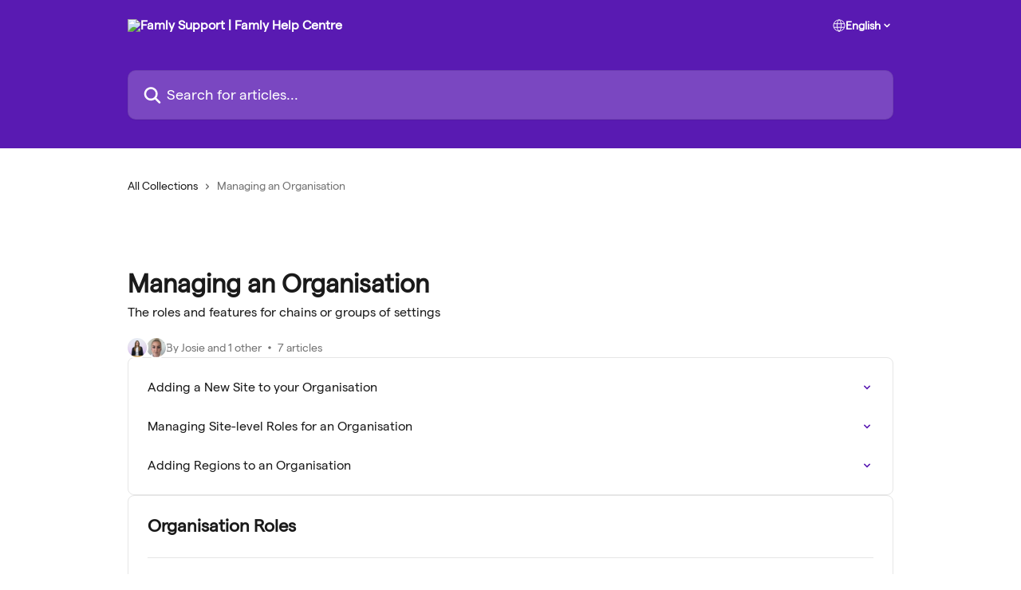

--- FILE ---
content_type: text/html; charset=utf-8
request_url: https://help.famly.co/en/collections/2990266-managing-an-organisation
body_size: 12877
content:
<!DOCTYPE html><html lang="en"><head><meta charSet="utf-8" data-next-head=""/><link href="https://help.famly.co/assets/font/523285" rel="preload" as="font" crossorigin="anonymous" class="jsx-1437972746" data-next-head=""/><link href="https://help.famly.co/assets/font/523286" rel="preload" as="font" crossorigin="anonymous" class="jsx-3391979200" data-next-head=""/><link href="https://help.famly.co/assets/font/523285" rel="preload" as="font" crossorigin="anonymous" class="jsx-1437972746" data-next-head=""/><link href="https://help.famly.co/assets/font/523286" rel="preload" as="font" crossorigin="anonymous" class="jsx-3391979200" data-next-head=""/><title data-next-head="">Managing an Organisation | Famly Support | Famly Help Centre</title><meta property="og:title" content="Managing an Organisation | Famly Support | Famly Help Centre" data-next-head=""/><meta name="twitter:title" content="Managing an Organisation | Famly Support | Famly Help Centre" data-next-head=""/><meta property="og:description" content="The roles and features for chains or groups of settings" data-next-head=""/><meta name="twitter:description" content="The roles and features for chains or groups of settings" data-next-head=""/><meta name="description" content="The roles and features for chains or groups of settings" data-next-head=""/><meta property="og:type" content="website" data-next-head=""/><meta property="og:image" content="https://downloads.intercomcdn.com/i/o/fazkk12b/614911/7b432185af08240b09d505d40ef7/e33f4ad8c66cb3693dbb2d6f22adf566.jpg" data-next-head=""/><meta property="twitter:image" content="https://downloads.intercomcdn.com/i/o/fazkk12b/614911/7b432185af08240b09d505d40ef7/e33f4ad8c66cb3693dbb2d6f22adf566.jpg" data-next-head=""/><meta name="robots" content="all" data-next-head=""/><meta name="viewport" content="width=device-width, initial-scale=1" data-next-head=""/><link href="https://intercom.help/famlyapp/assets/favicon" rel="icon" data-next-head=""/><link rel="canonical" href="https://help.famly.co/en/collections/2990266-managing-an-organisation" data-next-head=""/><link rel="alternate" href="https://help.famly.co/en/collections/2990266-managing-an-organisation" hrefLang="en" data-next-head=""/><link rel="alternate" href="https://help.famly.co/de/collections/2990266-trager-verwaltung-steuerung" hrefLang="de" data-next-head=""/><link rel="alternate" href="https://help.famly.co/en/collections/2990266-managing-an-organisation" hrefLang="x-default" data-next-head=""/><link nonce="2fcbqYELlOj5jleesHCTbUOzVaY40YRRieZQVy88iks=" rel="preload" href="https://static.intercomassets.com/_next/static/css/3141721a1e975790.css" as="style"/><link nonce="2fcbqYELlOj5jleesHCTbUOzVaY40YRRieZQVy88iks=" rel="stylesheet" href="https://static.intercomassets.com/_next/static/css/3141721a1e975790.css" data-n-g=""/><noscript data-n-css="2fcbqYELlOj5jleesHCTbUOzVaY40YRRieZQVy88iks="></noscript><script defer="" nonce="2fcbqYELlOj5jleesHCTbUOzVaY40YRRieZQVy88iks=" nomodule="" src="https://static.intercomassets.com/_next/static/chunks/polyfills-42372ed130431b0a.js"></script><script src="https://static.intercomassets.com/_next/static/chunks/webpack-77e96bfb16dbd813.js" nonce="2fcbqYELlOj5jleesHCTbUOzVaY40YRRieZQVy88iks=" defer=""></script><script src="https://static.intercomassets.com/_next/static/chunks/framework-1f1b8d38c1d86c61.js" nonce="2fcbqYELlOj5jleesHCTbUOzVaY40YRRieZQVy88iks=" defer=""></script><script src="https://static.intercomassets.com/_next/static/chunks/main-f21c5c986cf9e4f7.js" nonce="2fcbqYELlOj5jleesHCTbUOzVaY40YRRieZQVy88iks=" defer=""></script><script src="https://static.intercomassets.com/_next/static/chunks/pages/_app-94f3b72a331ddaf7.js" nonce="2fcbqYELlOj5jleesHCTbUOzVaY40YRRieZQVy88iks=" defer=""></script><script src="https://static.intercomassets.com/_next/static/chunks/d0502abb-aa607f45f5026044.js" nonce="2fcbqYELlOj5jleesHCTbUOzVaY40YRRieZQVy88iks=" defer=""></script><script src="https://static.intercomassets.com/_next/static/chunks/6190-ef428f6633b5a03f.js" nonce="2fcbqYELlOj5jleesHCTbUOzVaY40YRRieZQVy88iks=" defer=""></script><script src="https://static.intercomassets.com/_next/static/chunks/296-7834dcf3444315af.js" nonce="2fcbqYELlOj5jleesHCTbUOzVaY40YRRieZQVy88iks=" defer=""></script><script src="https://static.intercomassets.com/_next/static/chunks/4835-9db7cd232aae5617.js" nonce="2fcbqYELlOj5jleesHCTbUOzVaY40YRRieZQVy88iks=" defer=""></script><script src="https://static.intercomassets.com/_next/static/chunks/pages/%5BhelpCenterIdentifier%5D/%5Blocale%5D/collections/%5BcollectionSlug%5D-125b29c7f8024732.js" nonce="2fcbqYELlOj5jleesHCTbUOzVaY40YRRieZQVy88iks=" defer=""></script><script src="https://static.intercomassets.com/_next/static/e_0hji3lAVYohiVj5dWXp/_buildManifest.js" nonce="2fcbqYELlOj5jleesHCTbUOzVaY40YRRieZQVy88iks=" defer=""></script><script src="https://static.intercomassets.com/_next/static/e_0hji3lAVYohiVj5dWXp/_ssgManifest.js" nonce="2fcbqYELlOj5jleesHCTbUOzVaY40YRRieZQVy88iks=" defer=""></script><meta name="sentry-trace" content="05d5918209e3ae839ec7c125b1ecd84d-895e233e4dde63a6-0"/><meta name="baggage" content="sentry-environment=production,sentry-release=d6b6b4589836420743b66b75450902609b5d0f1e,sentry-public_key=187f842308a64dea9f1f64d4b1b9c298,sentry-trace_id=05d5918209e3ae839ec7c125b1ecd84d,sentry-org_id=2129,sentry-sampled=false,sentry-sample_rand=0.7617400792267619,sentry-sample_rate=0"/><style id="__jsx-32482320">:root{--body-bg: rgb(255, 255, 255);
--body-image: none;
--body-bg-rgb: 255, 255, 255;
--body-border: rgb(230, 230, 230);
--body-primary-color: #1a1a1a;
--body-secondary-color: #737373;
--body-reaction-bg: rgb(242, 242, 242);
--body-reaction-text-color: rgb(64, 64, 64);
--body-toc-active-border: #737373;
--body-toc-inactive-border: #f2f2f2;
--body-toc-inactive-color: #737373;
--body-toc-active-font-weight: 400;
--body-table-border: rgb(204, 204, 204);
--body-color: hsl(0, 0%, 0%);
--footer-bg: rgb(255, 255, 255);
--footer-image: none;
--footer-border: rgb(230, 230, 230);
--footer-color: hsl(211, 10%, 61%);
--header-bg: rgb(89, 26, 178);
--header-image: none;
--header-color: hsl(0, 0%, 100%);
--collection-card-bg: rgb(255, 255, 255);
--collection-card-image: none;
--collection-card-color: hsl(265, 75%, 40%);
--card-bg: rgb(255, 255, 255);
--card-border-color: rgb(230, 230, 230);
--card-border-inner-radius: 6px;
--card-border-radius: 8px;
--card-shadow: 0 1px 2px 0 rgb(0 0 0 / 0.05);
--search-bar-border-radius: 10px;
--search-bar-width: 100%;
--ticket-blue-bg-color: #dce1f9;
--ticket-blue-text-color: #334bfa;
--ticket-green-bg-color: #d7efdc;
--ticket-green-text-color: #0f7134;
--ticket-orange-bg-color: #ffebdb;
--ticket-orange-text-color: #b24d00;
--ticket-red-bg-color: #ffdbdb;
--ticket-red-text-color: #df2020;
--header-height: 405px;
--header-subheader-background-color: #000000;
--header-subheader-font-color: #FFFFFF;
--content-block-bg: rgb(255, 255, 255);
--content-block-image: none;
--content-block-color: hsl(0, 0%, 10%);
--content-block-button-bg: rgb(51, 75, 250);
--content-block-button-image: none;
--content-block-button-color: hsl(0, 0%, 100%);
--content-block-button-radius: 6px;
--primary-color: hsl(265, 75%, 40%);
--primary-color-alpha-10: hsla(265, 75%, 40%, 0.1);
--primary-color-alpha-60: hsla(265, 75%, 40%, 0.6);
--text-on-primary-color: #ffffff}</style><style id="__jsx-1437972746">@font-face{font-family:Matter;font-display:fallback;font-weight: 400;
          
          font-style: normal;
          src: url('https://help.famly.co/assets/font/523285')}</style><style id="__jsx-3391979200">@font-face{font-family:Matter;font-display:fallback;font-weight: 400;
          
          font-style: italic;
          src: url('https://help.famly.co/assets/font/523286')}</style><style id="__jsx-327239648">:root{--font-family-primary: Matter}</style><style id="__jsx-1839513686">:root{--font-family-secondary: Matter}</style><style id="__jsx-cf6f0ea00fa5c760">.fade-background.jsx-cf6f0ea00fa5c760{background:radial-gradient(333.38%100%at 50%0%,rgba(var(--body-bg-rgb),0)0%,rgba(var(--body-bg-rgb),.00925356)11.67%,rgba(var(--body-bg-rgb),.0337355)21.17%,rgba(var(--body-bg-rgb),.0718242)28.85%,rgba(var(--body-bg-rgb),.121898)35.03%,rgba(var(--body-bg-rgb),.182336)40.05%,rgba(var(--body-bg-rgb),.251516)44.25%,rgba(var(--body-bg-rgb),.327818)47.96%,rgba(var(--body-bg-rgb),.409618)51.51%,rgba(var(--body-bg-rgb),.495297)55.23%,rgba(var(--body-bg-rgb),.583232)59.47%,rgba(var(--body-bg-rgb),.671801)64.55%,rgba(var(--body-bg-rgb),.759385)70.81%,rgba(var(--body-bg-rgb),.84436)78.58%,rgba(var(--body-bg-rgb),.9551)88.2%,rgba(var(--body-bg-rgb),1)100%),var(--header-image),var(--header-bg);background-size:cover;background-position-x:center}</style></head><body><div id="__next"><div dir="ltr" class="h-full w-full"><a href="#main-content" class="sr-only font-bold text-header-color focus:not-sr-only focus:absolute focus:left-4 focus:top-4 focus:z-50" aria-roledescription="Link, Press control-option-right-arrow to exit">Skip to main content</a><main class="header__lite"><header id="header" data-testid="header" class="jsx-cf6f0ea00fa5c760 flex flex-col text-header-color"><div class="jsx-cf6f0ea00fa5c760 relative flex grow flex-col mb-9 bg-header-bg bg-header-image bg-cover bg-center pb-9"><div id="sr-announcement" aria-live="polite" class="jsx-cf6f0ea00fa5c760 sr-only"></div><div class="jsx-cf6f0ea00fa5c760 flex h-full flex-col items-center marker:shrink-0"><section class="relative flex w-full flex-col mb-6 pb-6"><div class="header__meta_wrapper flex justify-center px-5 pt-6 leading-none sm:px-10"><div class="flex items-center w-240" data-testid="subheader-container"><div class="mo__body header__site_name"><div class="header__logo"><a href="/en/"><img src="https://downloads.intercomcdn.com/i/o/368729/ff23a03fa42693aedab12e83/57669c3e6438a11533d2855c9655bd5b.png" height="213" alt="Famly Support | Famly Help Centre"/></a></div></div><div><div class="flex items-center font-semibold"><div class="flex items-center md:hidden" data-testid="small-screen-children"><button class="flex items-center border-none bg-transparent px-1.5" data-testid="hamburger-menu-button" aria-label="Open menu"><svg width="24" height="24" viewBox="0 0 16 16" xmlns="http://www.w3.org/2000/svg" class="fill-current"><path d="M1.86861 2C1.38889 2 1 2.3806 1 2.85008C1 3.31957 1.38889 3.70017 1.86861 3.70017H14.1314C14.6111 3.70017 15 3.31957 15 2.85008C15 2.3806 14.6111 2 14.1314 2H1.86861Z"></path><path d="M1 8C1 7.53051 1.38889 7.14992 1.86861 7.14992H14.1314C14.6111 7.14992 15 7.53051 15 8C15 8.46949 14.6111 8.85008 14.1314 8.85008H1.86861C1.38889 8.85008 1 8.46949 1 8Z"></path><path d="M1 13.1499C1 12.6804 1.38889 12.2998 1.86861 12.2998H14.1314C14.6111 12.2998 15 12.6804 15 13.1499C15 13.6194 14.6111 14 14.1314 14H1.86861C1.38889 14 1 13.6194 1 13.1499Z"></path></svg></button><div class="fixed right-0 top-0 z-50 h-full w-full hidden" data-testid="hamburger-menu"><div class="flex h-full w-full justify-end bg-black bg-opacity-30"><div class="flex h-fit w-full flex-col bg-white opacity-100 sm:h-full sm:w-1/2"><button class="text-body-font flex items-center self-end border-none bg-transparent pr-6 pt-6" data-testid="hamburger-menu-close-button" aria-label="Close menu"><svg width="24" height="24" viewBox="0 0 16 16" xmlns="http://www.w3.org/2000/svg"><path d="M3.5097 3.5097C3.84165 3.17776 4.37984 3.17776 4.71178 3.5097L7.99983 6.79775L11.2879 3.5097C11.6198 3.17776 12.158 3.17776 12.49 3.5097C12.8219 3.84165 12.8219 4.37984 12.49 4.71178L9.20191 7.99983L12.49 11.2879C12.8219 11.6198 12.8219 12.158 12.49 12.49C12.158 12.8219 11.6198 12.8219 11.2879 12.49L7.99983 9.20191L4.71178 12.49C4.37984 12.8219 3.84165 12.8219 3.5097 12.49C3.17776 12.158 3.17776 11.6198 3.5097 11.2879L6.79775 7.99983L3.5097 4.71178C3.17776 4.37984 3.17776 3.84165 3.5097 3.5097Z"></path></svg></button><nav class="flex flex-col pl-4 text-black"><div class="relative cursor-pointer has-[:focus]:outline"><select class="peer absolute z-10 block h-6 w-full cursor-pointer opacity-0 md:text-base" aria-label="Change language" id="language-selector"><option value="/da/collections/2990266" class="text-black">Dansk</option><option value="/en/collections/2990266-managing-an-organisation" class="text-black" selected="">English</option><option value="/en-us/collections/2990266" class="text-black">English (USA)</option><option value="/de/collections/2990266-trager-verwaltung-steuerung" class="text-black">Deutsch</option><option value="/nb/collections/2990266" class="text-black">Norsk</option></select><div class="mb-10 ml-5 flex items-center gap-1 text-md hover:opacity-80 peer-hover:opacity-80 md:m-0 md:ml-3 md:text-base" aria-hidden="true"><svg id="locale-picker-globe" width="16" height="16" viewBox="0 0 16 16" fill="none" xmlns="http://www.w3.org/2000/svg" class="shrink-0" aria-hidden="true"><path d="M8 15C11.866 15 15 11.866 15 8C15 4.13401 11.866 1 8 1C4.13401 1 1 4.13401 1 8C1 11.866 4.13401 15 8 15Z" stroke="currentColor" stroke-linecap="round" stroke-linejoin="round"></path><path d="M8 15C9.39949 15 10.534 11.866 10.534 8C10.534 4.13401 9.39949 1 8 1C6.60051 1 5.466 4.13401 5.466 8C5.466 11.866 6.60051 15 8 15Z" stroke="currentColor" stroke-linecap="round" stroke-linejoin="round"></path><path d="M1.448 5.75989H14.524" stroke="currentColor" stroke-linecap="round" stroke-linejoin="round"></path><path d="M1.448 10.2402H14.524" stroke="currentColor" stroke-linecap="round" stroke-linejoin="round"></path></svg>English<svg id="locale-picker-arrow" width="16" height="16" viewBox="0 0 16 16" fill="none" xmlns="http://www.w3.org/2000/svg" class="shrink-0" aria-hidden="true"><path d="M5 6.5L8.00093 9.5L11 6.50187" stroke="currentColor" stroke-width="1.5" stroke-linecap="round" stroke-linejoin="round"></path></svg></div></div></nav></div></div></div></div><nav class="hidden items-center md:flex" data-testid="large-screen-children"><div class="relative cursor-pointer has-[:focus]:outline"><select class="peer absolute z-10 block h-6 w-full cursor-pointer opacity-0 md:text-base" aria-label="Change language" id="language-selector"><option value="/da/collections/2990266" class="text-black">Dansk</option><option value="/en/collections/2990266-managing-an-organisation" class="text-black" selected="">English</option><option value="/en-us/collections/2990266" class="text-black">English (USA)</option><option value="/de/collections/2990266-trager-verwaltung-steuerung" class="text-black">Deutsch</option><option value="/nb/collections/2990266" class="text-black">Norsk</option></select><div class="mb-10 ml-5 flex items-center gap-1 text-md hover:opacity-80 peer-hover:opacity-80 md:m-0 md:ml-3 md:text-base" aria-hidden="true"><svg id="locale-picker-globe" width="16" height="16" viewBox="0 0 16 16" fill="none" xmlns="http://www.w3.org/2000/svg" class="shrink-0" aria-hidden="true"><path d="M8 15C11.866 15 15 11.866 15 8C15 4.13401 11.866 1 8 1C4.13401 1 1 4.13401 1 8C1 11.866 4.13401 15 8 15Z" stroke="currentColor" stroke-linecap="round" stroke-linejoin="round"></path><path d="M8 15C9.39949 15 10.534 11.866 10.534 8C10.534 4.13401 9.39949 1 8 1C6.60051 1 5.466 4.13401 5.466 8C5.466 11.866 6.60051 15 8 15Z" stroke="currentColor" stroke-linecap="round" stroke-linejoin="round"></path><path d="M1.448 5.75989H14.524" stroke="currentColor" stroke-linecap="round" stroke-linejoin="round"></path><path d="M1.448 10.2402H14.524" stroke="currentColor" stroke-linecap="round" stroke-linejoin="round"></path></svg>English<svg id="locale-picker-arrow" width="16" height="16" viewBox="0 0 16 16" fill="none" xmlns="http://www.w3.org/2000/svg" class="shrink-0" aria-hidden="true"><path d="M5 6.5L8.00093 9.5L11 6.50187" stroke="currentColor" stroke-width="1.5" stroke-linecap="round" stroke-linejoin="round"></path></svg></div></div></nav></div></div></div></div></section><section class="relative mx-5 flex h-full w-full flex-col items-center px-5 sm:px-10"><div class="flex h-full max-w-full flex-col w-240 justify-end" data-testid="main-header-container"><div id="search-bar" class="relative w-full"><form action="/en/" autoComplete="off"><div class="flex w-full flex-col items-start"><div class="relative flex w-full sm:w-search-bar"><label for="search-input" class="sr-only">Search for articles...</label><input id="search-input" type="text" autoComplete="off" class="peer w-full rounded-search-bar border border-black-alpha-8 bg-white-alpha-20 p-4 ps-12 font-secondary text-lg text-header-color shadow-search-bar outline-none transition ease-linear placeholder:text-header-color hover:bg-white-alpha-27 hover:shadow-search-bar-hover focus:border-transparent focus:bg-white focus:text-black-10 focus:shadow-search-bar-focused placeholder:focus:text-black-45" placeholder="Search for articles..." name="q" aria-label="Search for articles..." value=""/><div class="absolute inset-y-0 start-0 flex items-center fill-header-color peer-focus-visible:fill-black-45 pointer-events-none ps-5"><svg width="22" height="21" viewBox="0 0 22 21" xmlns="http://www.w3.org/2000/svg" class="fill-inherit" aria-hidden="true"><path fill-rule="evenodd" clip-rule="evenodd" d="M3.27485 8.7001C3.27485 5.42781 5.92757 2.7751 9.19985 2.7751C12.4721 2.7751 15.1249 5.42781 15.1249 8.7001C15.1249 11.9724 12.4721 14.6251 9.19985 14.6251C5.92757 14.6251 3.27485 11.9724 3.27485 8.7001ZM9.19985 0.225098C4.51924 0.225098 0.724854 4.01948 0.724854 8.7001C0.724854 13.3807 4.51924 17.1751 9.19985 17.1751C11.0802 17.1751 12.8176 16.5627 14.2234 15.5265L19.0981 20.4013C19.5961 20.8992 20.4033 20.8992 20.9013 20.4013C21.3992 19.9033 21.3992 19.0961 20.9013 18.5981L16.0264 13.7233C17.0625 12.3176 17.6749 10.5804 17.6749 8.7001C17.6749 4.01948 13.8805 0.225098 9.19985 0.225098Z"></path></svg></div></div></div></form></div></div></section></div></div></header><div class="z-1 flex shrink-0 grow basis-auto justify-center px-5 sm:px-10"><section data-testid="main-content" id="main-content" class="max-w-full w-240"><div tabindex="-1" class="focus:outline-none"><div class="flex flex-wrap items-baseline pb-4 text-base" tabindex="0" role="navigation" aria-label="Breadcrumb"><a href="/en/" class="pr-2 text-body-primary-color no-underline hover:text-body-secondary-color">All Collections</a><div class="pr-2" aria-hidden="true"><svg width="6" height="10" viewBox="0 0 6 10" class="block h-2 w-2 fill-body-secondary-color rtl:rotate-180" xmlns="http://www.w3.org/2000/svg"><path fill-rule="evenodd" clip-rule="evenodd" d="M0.648862 0.898862C0.316916 1.23081 0.316916 1.769 0.648862 2.10094L3.54782 4.9999L0.648862 7.89886C0.316916 8.23081 0.316917 8.769 0.648862 9.10094C0.980808 9.43289 1.519 9.43289 1.85094 9.10094L5.35094 5.60094C5.68289 5.269 5.68289 4.73081 5.35094 4.39886L1.85094 0.898862C1.519 0.566916 0.980807 0.566916 0.648862 0.898862Z"></path></svg></div><div class="text-body-secondary-color">Managing an Organisation</div></div></div><div class="flex flex-col gap-10 max-sm:gap-8 max-sm:pt-2 pt-4" id="managing-an-organisation"><div><div class="mb-5"><div id="collection-icon-2990266" class="flex items-center rounded-card bg-cover stroke-collection-card-color text-collection-card-color justify-start" data-testid="collection-photo"><div class="h-9 w-9 sm:h-10 sm:w-10"><img src="https://downloads.intercomcdn.com/i/o/523304/bed2b7a2cf706330987f66ff/c00a9efea0aea53f42dfe9161db5c6c8.png" alt="" width="100%" height="100%" loading="lazy"/></div></div></div><div class="flex flex-col"><h1 class="mb-1 font-primary text-2xl font-bold leading-10 text-body-primary-color">Managing an Organisation</h1><div class="text-md font-normal leading-normal text-body-primary-color"><p>The roles and features for chains or groups of settings</p></div></div><div class="mt-5"><div class="flex gap-2" aria-hidden="true"><div class="flex flex-row"><div class="flex shrink-0 flex-col items-center justify-center rounded-full leading-normal sm:flex-row" data-testid="avatars"><img width="24" height="24" src="https://static.intercomassets.com/avatars/3574952/square_128/IMG_9418-Enhanced-NR-1739372567.jpg" alt="Josie avatar" class="inline-flex items-center justify-center rounded-full bg-primary text-lg font-bold leading-6 text-primary-text shadow-solid-2 shadow-body-bg [&amp;:nth-child(n+2)]:hidden lg:[&amp;:nth-child(n+2)]:inline-flex h-6 w-6 z-4"/><img width="24" height="24" src="https://static.intercomassets.com/avatars/4699125/square_128/JBR_photo-1617804622.jpeg" alt="Julia Rose avatar" class="inline-flex items-center justify-center rounded-full bg-primary text-lg font-bold leading-6 text-primary-text shadow-solid-2 shadow-body-bg [&amp;:nth-child(n+2)]:hidden lg:[&amp;:nth-child(n+2)]:inline-flex h-6 w-6 ltr:-ml-1.5 rtl:-mr-1.5 z-3"/></div></div><span class="line-clamp-1 flex flex-wrap items-center text-base text-body-secondary-color"><span class="hidden sm:inline">By Josie and 1 other</span><span class="inline sm:hidden">2 authors</span><svg width="4" height="4" viewBox="0 0 16 16" xmlns="http://www.w3.org/2000/svg" fill="currentColor" class="m-2"><path d="M15 8C15 4.13401 11.866 1 8 1C4.13401 1 1 4.13401 1 8C1 11.866 4.13401 15 8 15C11.866 15 15 11.866 15 8Z"></path></svg>7 articles</span></div></div></div><div class="flex flex-col gap-5"><section class="flex flex-col rounded-card border border-solid border-card-border bg-card-bg p-2 sm:p-3"><a class="duration-250 group/article flex flex-row justify-between gap-2 py-2 no-underline transition ease-linear hover:bg-primary-alpha-10 hover:text-primary sm:rounded-card-inner sm:py-3 rounded-card-inner px-3" href="https://help.famly.co/en/articles/8212620-adding-a-new-site-to-your-organisation" data-testid="article-link"><div class="flex flex-col p-0"><span class="m-0 text-md text-body-primary-color group-hover/article:text-primary font-regular">Adding a New Site to your Organisation</span></div><div class="flex shrink-0 flex-col justify-center p-0"><svg class="block h-4 w-4 text-primary ltr:-rotate-90 rtl:rotate-90" fill="currentColor" viewBox="0 0 20 20" xmlns="http://www.w3.org/2000/svg"><path fill-rule="evenodd" d="M5.293 7.293a1 1 0 011.414 0L10 10.586l3.293-3.293a1 1 0 111.414 1.414l-4 4a1 1 0 01-1.414 0l-4-4a1 1 0 010-1.414z" clip-rule="evenodd"></path></svg></div></a><a class="duration-250 group/article flex flex-row justify-between gap-2 py-2 no-underline transition ease-linear hover:bg-primary-alpha-10 hover:text-primary sm:rounded-card-inner sm:py-3 rounded-card-inner px-3" href="https://help.famly.co/en/articles/9404357-managing-site-level-roles-for-an-organisation" data-testid="article-link"><div class="flex flex-col p-0"><span class="m-0 text-md text-body-primary-color group-hover/article:text-primary font-regular">Managing Site-level Roles for an Organisation</span></div><div class="flex shrink-0 flex-col justify-center p-0"><svg class="block h-4 w-4 text-primary ltr:-rotate-90 rtl:rotate-90" fill="currentColor" viewBox="0 0 20 20" xmlns="http://www.w3.org/2000/svg"><path fill-rule="evenodd" d="M5.293 7.293a1 1 0 011.414 0L10 10.586l3.293-3.293a1 1 0 111.414 1.414l-4 4a1 1 0 01-1.414 0l-4-4a1 1 0 010-1.414z" clip-rule="evenodd"></path></svg></div></a><a class="duration-250 group/article flex flex-row justify-between gap-2 py-2 no-underline transition ease-linear hover:bg-primary-alpha-10 hover:text-primary sm:rounded-card-inner sm:py-3 rounded-card-inner px-3" href="https://help.famly.co/en/articles/9901541-adding-regions-to-an-organisation" data-testid="article-link"><div class="flex flex-col p-0"><span class="m-0 text-md text-body-primary-color group-hover/article:text-primary font-regular">Adding Regions to an Organisation</span></div><div class="flex shrink-0 flex-col justify-center p-0"><svg class="block h-4 w-4 text-primary ltr:-rotate-90 rtl:rotate-90" fill="currentColor" viewBox="0 0 20 20" xmlns="http://www.w3.org/2000/svg"><path fill-rule="evenodd" d="M5.293 7.293a1 1 0 011.414 0L10 10.586l3.293-3.293a1 1 0 111.414 1.414l-4 4a1 1 0 01-1.414 0l-4-4a1 1 0 010-1.414z" clip-rule="evenodd"></path></svg></div></a></section><section class="flex flex-col rounded-card border border-solid border-card-border bg-card-bg p-2 sm:p-3"><div id="organisation-roles"><div class="p-3 pb-6 text-body-primary-color" data-testid="collection-card-header"><a class="duration-250 no-underline transition ease-linear hover:text-primary" href="https://help.famly.co/en/collections/2990268-organisation-roles"><div class="t__h2 m-0 text-xl font-bold no-underline">Organisation Roles</div></a></div><hr class="mx-3 mb-2 mt-0 border-0 border-t border-solid border-body-border"/><a class="duration-250 group/article flex flex-row justify-between gap-2 py-2 no-underline transition ease-linear hover:bg-primary-alpha-10 hover:text-primary sm:rounded-card-inner sm:py-3 rounded-card-inner px-3" href="https://help.famly.co/en/articles/5316733-organisational-roles-for-groups" data-testid="article-link"><div class="flex flex-col p-0"><span class="m-0 text-md text-body-primary-color group-hover/article:text-primary font-regular">Organisational Roles for Groups</span></div><div class="flex shrink-0 flex-col justify-center p-0"><svg class="block h-4 w-4 text-primary ltr:-rotate-90 rtl:rotate-90" fill="currentColor" viewBox="0 0 20 20" xmlns="http://www.w3.org/2000/svg"><path fill-rule="evenodd" d="M5.293 7.293a1 1 0 011.414 0L10 10.586l3.293-3.293a1 1 0 111.414 1.414l-4 4a1 1 0 01-1.414 0l-4-4a1 1 0 010-1.414z" clip-rule="evenodd"></path></svg></div></a><a class="duration-250 group/article flex flex-row justify-between gap-2 py-2 no-underline transition ease-linear hover:bg-primary-alpha-10 hover:text-primary sm:rounded-card-inner sm:py-3 rounded-card-inner px-3" href="https://help.famly.co/en/articles/4912282-setting-up-a-free-package-on-famly" data-testid="article-link"><div class="flex flex-col p-0"><span class="m-0 text-md text-body-primary-color group-hover/article:text-primary font-regular">Setting Up a Free Package on Famly</span></div><div class="flex shrink-0 flex-col justify-center p-0"><svg class="block h-4 w-4 text-primary ltr:-rotate-90 rtl:rotate-90" fill="currentColor" viewBox="0 0 20 20" xmlns="http://www.w3.org/2000/svg"><path fill-rule="evenodd" d="M5.293 7.293a1 1 0 011.414 0L10 10.586l3.293-3.293a1 1 0 111.414 1.414l-4 4a1 1 0 01-1.414 0l-4-4a1 1 0 010-1.414z" clip-rule="evenodd"></path></svg></div></a></div><div></div></section><section class="flex flex-col rounded-card border border-solid border-card-border bg-card-bg p-2 sm:p-3"><div id="organisation-reports"><div class="p-3 pb-6 text-body-primary-color" data-testid="collection-card-header"><a class="duration-250 no-underline transition ease-linear hover:text-primary" href="https://help.famly.co/en/collections/2990267-organisation-reports"><div class="t__h2 m-0 text-xl font-bold no-underline">Organisation Reports</div></a></div><hr class="mx-3 mb-2 mt-0 border-0 border-t border-solid border-body-border"/><a class="duration-250 group/article flex flex-row justify-between gap-2 py-2 no-underline transition ease-linear hover:bg-primary-alpha-10 hover:text-primary sm:rounded-card-inner sm:py-3 rounded-card-inner px-3" href="https://help.famly.co/en/articles/5241135-famly-insights" data-testid="article-link"><div class="flex flex-col p-0"><span class="m-0 text-md text-body-primary-color group-hover/article:text-primary font-regular">Famly Insights</span></div><div class="flex shrink-0 flex-col justify-center p-0"><svg class="block h-4 w-4 text-primary ltr:-rotate-90 rtl:rotate-90" fill="currentColor" viewBox="0 0 20 20" xmlns="http://www.w3.org/2000/svg"><path fill-rule="evenodd" d="M5.293 7.293a1 1 0 011.414 0L10 10.586l3.293-3.293a1 1 0 111.414 1.414l-4 4a1 1 0 01-1.414 0l-4-4a1 1 0 010-1.414z" clip-rule="evenodd"></path></svg></div></a><a class="duration-250 group/article flex flex-row justify-between gap-2 py-2 no-underline transition ease-linear hover:bg-primary-alpha-10 hover:text-primary sm:rounded-card-inner sm:py-3 rounded-card-inner px-3" href="https://help.famly.co/en/articles/5316863-organisational-level-reports" data-testid="article-link"><div class="flex flex-col p-0"><span class="m-0 text-md text-body-primary-color group-hover/article:text-primary font-regular">Organisational-Level Reports</span></div><div class="flex shrink-0 flex-col justify-center p-0"><svg class="block h-4 w-4 text-primary ltr:-rotate-90 rtl:rotate-90" fill="currentColor" viewBox="0 0 20 20" xmlns="http://www.w3.org/2000/svg"><path fill-rule="evenodd" d="M5.293 7.293a1 1 0 011.414 0L10 10.586l3.293-3.293a1 1 0 111.414 1.414l-4 4a1 1 0 01-1.414 0l-4-4a1 1 0 010-1.414z" clip-rule="evenodd"></path></svg></div></a></div><div></div></section></div></div></section></div><footer id="footer" class="mt-24 shrink-0 bg-footer-bg px-0 py-12 text-left text-base text-footer-color"><div class="shrink-0 grow basis-auto px-5 sm:px-10"><div class="mx-auto max-w-240 sm:w-auto"><div><div class="text-center" data-testid="simple-footer-layout"><div class="align-middle text-lg text-footer-color"><a class="no-underline" href="/en/"><img data-testid="logo-img" src="https://downloads.intercomcdn.com/i/o/368729/ff23a03fa42693aedab12e83/57669c3e6438a11533d2855c9655bd5b.png" alt="Famly Support | Famly Help Centre" class="max-h-8 contrast-80 inline"/></a></div><div class="mt-10" data-testid="simple-footer-links"><div class="flex flex-row justify-center"><span><ul data-testid="custom-links" class="mb-4 p-0" id="custom-links"><li class="mx-3 inline-block list-none"><a target="_blank" href="https://famly.co/blog/?utm_source=helpcentre" rel="nofollow noreferrer noopener" data-testid="footer-custom-link-0" class="no-underline">The Famly Blog</a></li><li class="mx-3 inline-block list-none"><a target="_blank" href="https://www.famly.co/join/product-updates" rel="nofollow noreferrer noopener" data-testid="footer-custom-link-1" class="no-underline">Get product updates</a></li><li class="mx-3 inline-block list-none"><a target="_blank" href="https://app.famly.co/#/login" rel="nofollow noreferrer noopener" data-testid="footer-custom-link-2" class="no-underline">Log in to Famly</a></li></ul></span></div><ul data-testid="social-links" class="flex flex-wrap items-center gap-4 p-0 justify-center" id="social-links"><li class="list-none align-middle"><a target="_blank" href="https://www.instagram.com/famlyuk" rel="nofollow noreferrer noopener" data-testid="footer-social-link-0" class="no-underline"><img src="https://intercom.help/famlyapp/assets/svg/icon:social-instagram/909aa5" alt="" aria-label="https://www.instagram.com/famlyuk" width="16" height="16" loading="lazy" data-testid="social-icon-instagram"/></a></li><li class="list-none align-middle"><a target="_blank" href="https://www.facebook.com/famlyhq/" rel="nofollow noreferrer noopener" data-testid="footer-social-link-1" class="no-underline"><img src="https://intercom.help/famlyapp/assets/svg/icon:social-facebook/909aa5" alt="" aria-label="https://www.facebook.com/famlyhq/" width="16" height="16" loading="lazy" data-testid="social-icon-facebook"/></a></li><li class="list-none align-middle"><a target="_blank" href="https://www.twitter.com/famlyhq" rel="nofollow noreferrer noopener" data-testid="footer-social-link-2" class="no-underline"><img src="https://intercom.help/famlyapp/assets/svg/icon:social-twitter-x/909aa5" alt="" aria-label="https://www.twitter.com/famlyhq" width="16" height="16" loading="lazy" data-testid="social-icon-x"/></a></li><li class="list-none align-middle"><a target="_blank" href="https://www.linkedin.com/company/famly/" rel="nofollow noreferrer noopener" data-testid="footer-social-link-3" class="no-underline"><img src="https://intercom.help/famlyapp/assets/svg/icon:social-linkedin/909aa5" alt="" aria-label="https://www.linkedin.com/company/famly/" width="16" height="16" loading="lazy" data-testid="social-icon-linkedin"/></a></li><li class="list-none align-middle"><a target="_blank" href="https://www.youtube.com/@Famly" rel="nofollow noreferrer noopener" data-testid="footer-social-link-4" class="no-underline"><img src="https://intercom.help/famlyapp/assets/svg/icon:social-youtube/909aa5" alt="" aria-label="https://www.youtube.com/@Famly" width="16" height="16" loading="lazy" data-testid="social-icon-youtube"/></a></li></ul></div></div></div></div></div></footer></main></div></div><script id="__NEXT_DATA__" type="application/json" nonce="2fcbqYELlOj5jleesHCTbUOzVaY40YRRieZQVy88iks=">{"props":{"pageProps":{"app":{"id":"fazkk12b","messengerUrl":"https://widget.intercom.io/widget/fazkk12b","name":"Famly","poweredByIntercomUrl":"https://www.intercom.com/intercom-link?company=Famly\u0026solution=customer-support\u0026utm_campaign=intercom-link\u0026utm_content=We+run+on+Intercom\u0026utm_medium=help-center\u0026utm_referrer=http%3A%2F%2Fhelp.famly.co%2Fen%2Fcollections%2F2990266-managing-an-organisation\u0026utm_source=desktop-web","features":{"consentBannerBeta":false,"customNotFoundErrorMessage":false,"disableFontPreloading":false,"disableNoMarginClassTransformation":false,"finOnHelpCenter":false,"hideIconsWithBackgroundImages":false,"messengerCustomFonts":false}},"helpCenterSite":{"customDomain":"help.famly.co","defaultLocale":"en","disableBranding":true,"externalLoginName":"Famly","externalLoginUrl":"https://app.famly.co/#/login","footerContactDetails":null,"footerLinks":{"custom":[{"id":22667,"help_center_site_id":1892,"title":"The Famly Blog","url":"https://famly.co/blog/?utm_source=helpcentre","sort_order":1,"link_location":"footer","site_link_group_id":9400},{"id":38672,"help_center_site_id":1892,"title":"The Famly Blog","url":"https://famly.co/blog/?utm_source=helpcentre","sort_order":1,"link_location":"footer","site_link_group_id":13461},{"id":38675,"help_center_site_id":1892,"title":"Der Famly-Blog","url":"https://www.famly.co/de/blog?=undefined\u0026utm_source=helpcentre","sort_order":1,"link_location":"footer","site_link_group_id":13462},{"id":38678,"help_center_site_id":1892,"title":"The Famly Blog","url":"https://famly.co/blog/?utm_source=helpcentre","sort_order":1,"link_location":"footer","site_link_group_id":13463},{"id":22668,"help_center_site_id":1892,"title":"Get product updates","url":"https://www.famly.co/join/product-updates","sort_order":2,"link_location":"footer","site_link_group_id":9400},{"id":38673,"help_center_site_id":1892,"title":"Get product updates","url":"https://famly.co/famly-updates/","sort_order":2,"link_location":"footer","site_link_group_id":13461},{"id":38676,"help_center_site_id":1892,"title":"Produkt-Updates erhalten","url":"https://www.famly.co/de/mitmachen/newsletter","sort_order":2,"link_location":"footer","site_link_group_id":13462},{"id":38679,"help_center_site_id":1892,"title":"Get product updates","url":"https://famly.co/famly-updates/","sort_order":2,"link_location":"footer","site_link_group_id":13463},{"id":22669,"help_center_site_id":1892,"title":"Log in to Famly","url":"https://app.famly.co/#/login","sort_order":3,"link_location":"footer","site_link_group_id":9400},{"id":38674,"help_center_site_id":1892,"title":"Log in to Famly","url":"https://app.famly.co/#/login","sort_order":3,"link_location":"footer","site_link_group_id":13461},{"id":38677,"help_center_site_id":1892,"title":"Bei Famly anmelden","url":"https://app.famly.de","sort_order":3,"link_location":"footer","site_link_group_id":13462},{"id":38680,"help_center_site_id":1892,"title":"Log in to Famly","url":"https://app.famly.co/#/login","sort_order":3,"link_location":"footer","site_link_group_id":13463}],"socialLinks":[{"iconUrl":"https://intercom.help/famlyapp/assets/svg/icon:social-instagram","provider":"instagram","url":"https://www.instagram.com/famlyuk"},{"iconUrl":"https://intercom.help/famlyapp/assets/svg/icon:social-facebook","provider":"facebook","url":"https://www.facebook.com/famlyhq/"},{"iconUrl":"https://intercom.help/famlyapp/assets/svg/icon:social-twitter-x","provider":"x","url":"https://www.twitter.com/famlyhq"},{"iconUrl":"https://intercom.help/famlyapp/assets/svg/icon:social-linkedin","provider":"linkedin","url":"https://www.linkedin.com/company/famly/"},{"iconUrl":"https://intercom.help/famlyapp/assets/svg/icon:social-youtube","provider":"youtube","url":"https://www.youtube.com/@Famly"}],"linkGroups":[{"title":null,"links":[{"title":"The Famly Blog","url":"https://famly.co/blog/?utm_source=helpcentre"},{"title":"Get product updates","url":"https://www.famly.co/join/product-updates"},{"title":"Log in to Famly","url":"https://app.famly.co/#/login"}]}]},"headerLinks":[],"homeCollectionCols":1,"googleAnalyticsTrackingId":"UA-43255558-11","googleTagManagerId":null,"pathPrefixForCustomDomain":null,"seoIndexingEnabled":true,"helpCenterId":1892,"url":"https://help.famly.co","customizedFooterTextContent":null,"consentBannerConfig":null,"canInjectCustomScripts":false,"scriptSection":1,"customScriptFilesExist":false},"localeLinks":[{"id":"da","absoluteUrl":"https://help.famly.co/da/collections/2990266","available":false,"name":"Dansk","selected":false,"url":"/da/collections/2990266"},{"id":"en","absoluteUrl":"https://help.famly.co/en/collections/2990266-managing-an-organisation","available":true,"name":"English","selected":true,"url":"/en/collections/2990266-managing-an-organisation"},{"id":"en-us","absoluteUrl":"https://help.famly.co/en-us/collections/2990266","available":false,"name":"English (USA)","selected":false,"url":"/en-us/collections/2990266"},{"id":"de","absoluteUrl":"https://help.famly.co/de/collections/2990266-trager-verwaltung-steuerung","available":true,"name":"Deutsch","selected":false,"url":"/de/collections/2990266-trager-verwaltung-steuerung"},{"id":"nb","absoluteUrl":"https://help.famly.co/nb/collections/2990266","available":false,"name":"Norsk","selected":false,"url":"/nb/collections/2990266"}],"requestContext":{"articleSource":null,"academy":false,"canonicalUrl":"https://help.famly.co/en/collections/2990266-managing-an-organisation","headerless":false,"isDefaultDomainRequest":false,"nonce":"2fcbqYELlOj5jleesHCTbUOzVaY40YRRieZQVy88iks=","rootUrl":"/en/","sheetUserCipher":null,"type":"help-center"},"theme":{"color":"591AB2","siteName":"Famly Support | Famly Help Centre","headline":"Advice and answers from the Famly Support Team ","headerFontColor":"FFFFFF","logo":"https://downloads.intercomcdn.com/i/o/368729/ff23a03fa42693aedab12e83/57669c3e6438a11533d2855c9655bd5b.png","logoHeight":"213","header":null,"favicon":"https://intercom.help/famlyapp/assets/favicon","locale":"en","homeUrl":"https://famly.co/","social":"https://downloads.intercomcdn.com/i/o/fazkk12b/614911/7b432185af08240b09d505d40ef7/e33f4ad8c66cb3693dbb2d6f22adf566.jpg","urlPrefixForDefaultDomain":"https://intercom.help/famlyapp","customDomain":"help.famly.co","customDomainUsesSsl":true,"customizationOptions":{"customizationType":1,"header":{"backgroundColor":"#591AB2","fontColor":"#FFFFFF","fadeToEdge":true,"backgroundGradient":null,"backgroundImageId":null,"backgroundImageUrl":null},"body":{"backgroundColor":"#ffffff","fontColor":null,"fadeToEdge":null,"backgroundGradient":null,"backgroundImageId":null},"footer":{"backgroundColor":"#ffffff","fontColor":"#909aa5","fadeToEdge":null,"backgroundGradient":null,"backgroundImageId":null,"showRichTextField":false},"layout":{"homePage":{"blocks":[{"type":"tickets-portal-link","enabled":false},{"type":"collection-list","columns":1,"template":0},{"type":"article-list","columns":2,"enabled":false,"localizedContent":[{"title":"","locale":"da","links":[{"articleId":"empty_article_slot","type":"article-link"},{"articleId":"empty_article_slot","type":"article-link"},{"articleId":"empty_article_slot","type":"article-link"},{"articleId":"empty_article_slot","type":"article-link"},{"articleId":"empty_article_slot","type":"article-link"},{"articleId":"empty_article_slot","type":"article-link"}]},{"title":"","locale":"en","links":[{"articleId":"empty_article_slot","type":"article-link"},{"articleId":"empty_article_slot","type":"article-link"},{"articleId":"empty_article_slot","type":"article-link"},{"articleId":"empty_article_slot","type":"article-link"},{"articleId":"empty_article_slot","type":"article-link"},{"articleId":"empty_article_slot","type":"article-link"}]},{"title":"","locale":"de","links":[{"articleId":"empty_article_slot","type":"article-link"},{"articleId":"empty_article_slot","type":"article-link"},{"articleId":"empty_article_slot","type":"article-link"},{"articleId":"empty_article_slot","type":"article-link"},{"articleId":"empty_article_slot","type":"article-link"},{"articleId":"empty_article_slot","type":"article-link"}]},{"title":"","locale":"nb","links":[{"articleId":"empty_article_slot","type":"article-link"},{"articleId":"empty_article_slot","type":"article-link"},{"articleId":"empty_article_slot","type":"article-link"},{"articleId":"empty_article_slot","type":"article-link"},{"articleId":"empty_article_slot","type":"article-link"},{"articleId":"empty_article_slot","type":"article-link"}]}]},{"type":"content-block","enabled":false,"columns":1}]},"collectionsPage":{"showArticleDescriptions":false},"articlePage":{},"searchPage":{}},"collectionCard":{"global":{"backgroundColor":null,"fontColor":"591AB2","fadeToEdge":null,"backgroundGradient":null,"backgroundImageId":null,"showIcons":true,"backgroundImageUrl":null},"collections":[]},"global":{"font":{"customFontFaces":[{"assetId":523282,"fileName":"Matter-Light.ttf","fontFamily":"Matter Light","weight":300,"style":"normal","url":"https://help.famly.co/assets/font/523282"},{"assetId":523283,"fileName":"Matter-LightItalic.ttf","fontFamily":"Matter Light","weight":300,"style":"italic","url":"https://help.famly.co/assets/font/523283"},{"assetId":523284,"fileName":"Matter-Medium.ttf","fontFamily":"Matter Medium","weight":400,"style":"normal","url":"https://help.famly.co/assets/font/523284"},{"assetId":523285,"fileName":"Matter-Regular.ttf","fontFamily":"Matter","weight":400,"style":"normal","url":"https://help.famly.co/assets/font/523285"},{"assetId":523286,"fileName":"Matter-RegularItalic.ttf","fontFamily":"Matter","weight":400,"style":"italic","url":"https://help.famly.co/assets/font/523286"},{"assetId":523287,"fileName":"Matter-SemiBold.ttf","fontFamily":"Matter SemiBold","weight":400,"style":"normal","url":"https://help.famly.co/assets/font/523287"}],"primary":"Matter","secondary":"Matter"},"componentStyle":{"card":{"type":"bordered","borderRadius":8}},"namedComponents":{"header":{"subheader":{"enabled":false,"style":{"backgroundColor":"#000000","fontColor":"#FFFFFF"}},"style":{"height":"245px","align":"start","justify":"end"}},"searchBar":{"style":{"width":"100%","borderRadius":10}},"footer":{"type":0}},"brand":{"colors":[],"websiteUrl":""}},"contentBlock":{"blockStyle":{"backgroundColor":"#ffffff","fontColor":"#1a1a1a","fadeToEdge":null,"backgroundGradient":null,"backgroundImageId":null,"backgroundImageUrl":null},"buttonOptions":{"backgroundColor":"#334BFA","fontColor":"#ffffff","borderRadius":6},"isFullWidth":false}},"helpCenterName":"Famly Support | Famly Help Centre","footerLogo":"https://downloads.intercomcdn.com/i/o/368729/ff23a03fa42693aedab12e83/57669c3e6438a11533d2855c9655bd5b.png","footerLogoHeight":"213","localisedInformation":{"contentBlock":null}},"user":{"userId":"f30c9c29-3736-4872-92ae-4b3e9f0b4e2a","role":"visitor_role","country_code":null},"collection":{"articleCount":7,"articleSummaries":[{"author":{"avatar":"https://static.intercomassets.com/avatars/3574952/square_128/IMG_9418-Enhanced-NR-1739372567.jpg","name":"Josie","first_name":"Josie","avatar_shape":"circle"},"id":"8193254","lastUpdated":"Updated over 11 months ago","summary":"","title":"Adding a New Site to your Organisation","url":"https://help.famly.co/en/articles/8212620-adding-a-new-site-to-your-organisation"},{"author":{"avatar":"https://static.intercomassets.com/avatars/3574952/square_128/IMG_9418-Enhanced-NR-1739372567.jpg","name":"Josie","first_name":"Josie","avatar_shape":"circle"},"id":"9636089","lastUpdated":"Updated over 3 months ago","summary":"","title":"Managing Site-level Roles for an Organisation","url":"https://help.famly.co/en/articles/9404357-managing-site-level-roles-for-an-organisation"},{"author":{"avatar":"https://static.intercomassets.com/avatars/3574952/square_128/IMG_9418-Enhanced-NR-1739372567.jpg","name":"Josie","first_name":"Josie","avatar_shape":"circle"},"id":"10324152","lastUpdated":"Updated over a year ago","summary":"","title":"Adding Regions to an Organisation","url":"https://help.famly.co/en/articles/9901541-adding-regions-to-an-organisation"}],"authorCount":2,"authors":[{"avatar":"https://static.intercomassets.com/avatars/3574952/square_128/IMG_9418-Enhanced-NR-1739372567.jpg","name":"Josie","first_name":"Josie","avatar_shape":"circle"},{"avatar":"https://static.intercomassets.com/avatars/4699125/square_128/JBR_photo-1617804622.jpeg","name":"Julia Rose","first_name":"Julia","avatar_shape":"circle"}],"description":"The roles and features for chains or groups of settings","iconContentType":"image/png","iconUrl":"https://downloads.intercomcdn.com/i/o/523304/bed2b7a2cf706330987f66ff/c00a9efea0aea53f42dfe9161db5c6c8.png","id":"2990266","name":"Managing an Organisation","slug":"managing-an-organisation","subcollections":[{"articleCount":2,"articleSummaries":[{"author":{"avatar":"https://static.intercomassets.com/avatars/4699125/square_128/JBR_photo-1617804622.jpeg","name":"Julia Rose","first_name":"Julia","avatar_shape":"circle"},"id":"4857414","lastUpdated":"Updated over 11 months ago","summary":"How to create roles where you have access to multiple settings","title":"Organisational Roles for Groups","url":"https://help.famly.co/en/articles/5316733-organisational-roles-for-groups"},{"author":{"avatar":"https://static.intercomassets.com/avatars/4699125/square_128/JBR_photo-1617804622.jpeg","name":"Julia Rose","first_name":"Julia","avatar_shape":"circle"},"id":"4401632","lastUpdated":"Updated over 7 months ago","summary":"","title":"Setting Up a Free Package on Famly","url":"https://help.famly.co/en/articles/4912282-setting-up-a-free-package-on-famly"}],"authorCount":1,"authors":[{"avatar":"https://static.intercomassets.com/avatars/4699125/square_128/JBR_photo-1617804622.jpeg","name":"Julia Rose","first_name":"Julia","avatar_shape":"circle"}],"description":"","iconContentType":null,"iconUrl":null,"id":"2990268","name":"Organisation Roles","slug":"organisation-roles","subcollections":[],"url":"https://help.famly.co/en/collections/2990268-organisation-roles"},{"articleCount":2,"articleSummaries":[{"author":{"avatar":"https://static.intercomassets.com/avatars/3574952/square_128/IMG_9418-Enhanced-NR-1739372567.jpg","name":"Josie","first_name":"Josie","avatar_shape":"circle"},"id":"4762399","lastUpdated":"Updated over a month ago","summary":"Get an overview of your group of settings","title":"Famly Insights","url":"https://help.famly.co/en/articles/5241135-famly-insights"},{"author":{"avatar":"https://static.intercomassets.com/avatars/4699125/square_128/JBR_photo-1617804622.jpeg","name":"Julia Rose","first_name":"Julia","avatar_shape":"circle"},"id":"4857591","lastUpdated":"Updated over 4 months ago","summary":"You can use reporting tools to see both individual site data and overview for your entire organisation","title":"Organisational-Level Reports","url":"https://help.famly.co/en/articles/5316863-organisational-level-reports"}],"authorCount":2,"authors":[{"avatar":"https://static.intercomassets.com/avatars/4699125/square_128/JBR_photo-1617804622.jpeg","name":"Julia Rose","first_name":"Julia","avatar_shape":"circle"},{"avatar":"https://static.intercomassets.com/avatars/3574952/square_128/IMG_9418-Enhanced-NR-1739372567.jpg","name":"Josie","first_name":"Josie","avatar_shape":"circle"}],"description":"","iconContentType":null,"iconUrl":null,"id":"2990267","name":"Organisation Reports","slug":"organisation-reports","subcollections":[],"url":"https://help.famly.co/en/collections/2990267-organisation-reports"}],"url":"https://help.famly.co/en/collections/2990266-managing-an-organisation"},"breadcrumbs":[],"layoutOptions":{"showArticleDescriptions":false},"themeCSSCustomProperties":{"--body-bg":"rgb(255, 255, 255)","--body-image":"none","--body-bg-rgb":"255, 255, 255","--body-border":"rgb(230, 230, 230)","--body-primary-color":"#1a1a1a","--body-secondary-color":"#737373","--body-reaction-bg":"rgb(242, 242, 242)","--body-reaction-text-color":"rgb(64, 64, 64)","--body-toc-active-border":"#737373","--body-toc-inactive-border":"#f2f2f2","--body-toc-inactive-color":"#737373","--body-toc-active-font-weight":400,"--body-table-border":"rgb(204, 204, 204)","--body-color":"hsl(0, 0%, 0%)","--footer-bg":"rgb(255, 255, 255)","--footer-image":"none","--footer-border":"rgb(230, 230, 230)","--footer-color":"hsl(211, 10%, 61%)","--header-bg":"rgb(89, 26, 178)","--header-image":"none","--header-color":"hsl(0, 0%, 100%)","--collection-card-bg":"rgb(255, 255, 255)","--collection-card-image":"none","--collection-card-color":"hsl(265, 75%, 40%)","--card-bg":"rgb(255, 255, 255)","--card-border-color":"rgb(230, 230, 230)","--card-border-inner-radius":"6px","--card-border-radius":"8px","--card-shadow":"0 1px 2px 0 rgb(0 0 0 / 0.05)","--search-bar-border-radius":"10px","--search-bar-width":"100%","--ticket-blue-bg-color":"#dce1f9","--ticket-blue-text-color":"#334bfa","--ticket-green-bg-color":"#d7efdc","--ticket-green-text-color":"#0f7134","--ticket-orange-bg-color":"#ffebdb","--ticket-orange-text-color":"#b24d00","--ticket-red-bg-color":"#ffdbdb","--ticket-red-text-color":"#df2020","--header-height":"405px","--header-subheader-background-color":"#000000","--header-subheader-font-color":"#FFFFFF","--content-block-bg":"rgb(255, 255, 255)","--content-block-image":"none","--content-block-color":"hsl(0, 0%, 10%)","--content-block-button-bg":"rgb(51, 75, 250)","--content-block-button-image":"none","--content-block-button-color":"hsl(0, 0%, 100%)","--content-block-button-radius":"6px","--primary-color":"hsl(265, 75%, 40%)","--primary-color-alpha-10":"hsla(265, 75%, 40%, 0.1)","--primary-color-alpha-60":"hsla(265, 75%, 40%, 0.6)","--text-on-primary-color":"#ffffff"},"intl":{"defaultLocale":"en","locale":"en","messages":{"layout.skip_to_main_content":"Skip to main content","layout.skip_to_main_content_exit":"Link, Press control-option-right-arrow to exit","article.attachment_icon":"Attachment icon","article.related_articles":"Related Articles","article.written_by":"Written by \u003cb\u003e{author}\u003c/b\u003e","article.table_of_contents":"Table of contents","breadcrumb.all_collections":"All Collections","breadcrumb.aria_label":"Breadcrumb","collection.article_count.one":"{count} article","collection.article_count.other":"{count} articles","collection.articles_heading":"Articles","collection.sections_heading":"Collections","collection.written_by.one":"Written by \u003cb\u003e{author}\u003c/b\u003e","collection.written_by.two":"Written by \u003cb\u003e{author1}\u003c/b\u003e and \u003cb\u003e{author2}\u003c/b\u003e","collection.written_by.three":"Written by \u003cb\u003e{author1}\u003c/b\u003e, \u003cb\u003e{author2}\u003c/b\u003e and \u003cb\u003e{author3}\u003c/b\u003e","collection.written_by.four":"Written by \u003cb\u003e{author1}\u003c/b\u003e, \u003cb\u003e{author2}\u003c/b\u003e, \u003cb\u003e{author3}\u003c/b\u003e and 1 other","collection.written_by.other":"Written by \u003cb\u003e{author1}\u003c/b\u003e, \u003cb\u003e{author2}\u003c/b\u003e, \u003cb\u003e{author3}\u003c/b\u003e and {count} others","collection.by.one":"By {author}","collection.by.two":"By {author1} and 1 other","collection.by.other":"By {author1} and {count} others","collection.by.count_one":"1 author","collection.by.count_plural":"{count} authors","community_banner.tip":"Tip","community_banner.label":"\u003cb\u003eNeed more help?\u003c/b\u003e Get support from our {link}","community_banner.link_label":"Community Forum","community_banner.description":"Find answers and get help from Intercom Support and Community Experts","header.headline":"Advice and answers from the {appName} Team","header.menu.open":"Open menu","header.menu.close":"Close menu","locale_picker.aria_label":"Change language","not_authorized.cta":"You can try sending us a message or logging in at {link}","not_found.title":"Uh oh. That page doesn’t exist.","not_found.not_authorized":"Unable to load this article, you may need to sign in first","not_found.try_searching":"Try searching for your answer or just send us a message.","tickets_portal_bad_request.title":"No access to tickets portal","tickets_portal_bad_request.learn_more":"Learn more","tickets_portal_bad_request.send_a_message":"Please contact your admin.","no_articles.title":"Empty Help Center","no_articles.no_articles":"This Help Center doesn't have any articles or collections yet.","preview.invalid_preview":"There is no preview available for {previewType}","reaction_picker.did_this_answer_your_question":"Did this answer your question?","reaction_picker.feedback_form_label":"feedback form","reaction_picker.reaction.disappointed.title":"Disappointed","reaction_picker.reaction.disappointed.aria_label":"Disappointed Reaction","reaction_picker.reaction.neutral.title":"Neutral","reaction_picker.reaction.neutral.aria_label":"Neutral Reaction","reaction_picker.reaction.smiley.title":"Smiley","reaction_picker.reaction.smiley.aria_label":"Smiley Reaction","search.box_placeholder_fin":"Ask a question","search.box_placeholder":"Search for articles...","search.clear_search":"Clear search query","search.fin_card_ask_text":"Ask","search.fin_loading_title_1":"Thinking...","search.fin_loading_title_2":"Searching through sources...","search.fin_loading_title_3":"Analyzing...","search.fin_card_description":"Find the answer with Fin AI","search.fin_empty_state":"Sorry, Fin AI wasn't able to answer your question. Try rephrasing it or asking something different","search.no_results":"We couldn't find any articles for:","search.number_of_results":"{count} search results found","search.submit_btn":"Search for articles","search.successful":"Search results for:","footer.powered_by":"We run on Intercom","footer.privacy.choice":"Your Privacy Choices","footer.social.facebook":"Facebook","footer.social.linkedin":"LinkedIn","footer.social.twitter":"Twitter","tickets.title":"Tickets","tickets.company_selector_option":"{companyName}’s tickets","tickets.all_states":"All states","tickets.filters.company_tickets":"All tickets","tickets.filters.my_tickets":"Created by me","tickets.filters.all":"All","tickets.no_tickets_found":"No tickets found","tickets.empty-state.generic.title":"No tickets found","tickets.empty-state.generic.description":"Try using different keywords or filters.","tickets.empty-state.empty-own-tickets.title":"No tickets created by you","tickets.empty-state.empty-own-tickets.description":"Tickets submitted through the messenger or by a support agent in your conversation will appear here.","tickets.empty-state.empty-q.description":"Try using different keywords or checking for typos.","tickets.navigation.home":"Home","tickets.navigation.tickets_portal":"Tickets portal","tickets.navigation.ticket_details":"Ticket #{ticketId}","tickets.view_conversation":"View conversation","tickets.send_message":"Send us a message","tickets.continue_conversation":"Continue the conversation","tickets.avatar_image.image_alt":"{firstName}’s avatar","tickets.fields.id":"Ticket ID","tickets.fields.type":"Ticket type","tickets.fields.title":"Title","tickets.fields.description":"Description","tickets.fields.created_by":"Created by","tickets.fields.email_for_notification":"You will be notified here and by email","tickets.fields.created_at":"Created on","tickets.fields.sorting_updated_at":"Last Updated","tickets.fields.state":"Ticket state","tickets.fields.assignee":"Assignee","tickets.link-block.title":"Tickets portal.","tickets.link-block.description":"Track the progress of all tickets related to your company.","tickets.states.submitted":"Submitted","tickets.states.in_progress":"In progress","tickets.states.waiting_on_customer":"Waiting on you","tickets.states.resolved":"Resolved","tickets.states.description.unassigned.submitted":"We will pick this up soon","tickets.states.description.assigned.submitted":"{assigneeName} will pick this up soon","tickets.states.description.unassigned.in_progress":"We are working on this!","tickets.states.description.assigned.in_progress":"{assigneeName} is working on this!","tickets.states.description.unassigned.waiting_on_customer":"We need more information from you","tickets.states.description.assigned.waiting_on_customer":"{assigneeName} needs more information from you","tickets.states.description.unassigned.resolved":"We have completed your ticket","tickets.states.description.assigned.resolved":"{assigneeName} has completed your ticket","tickets.attributes.boolean.true":"Yes","tickets.attributes.boolean.false":"No","tickets.filter_any":"\u003cb\u003e{name}\u003c/b\u003e is any","tickets.filter_single":"\u003cb\u003e{name}\u003c/b\u003e is {value}","tickets.filter_multiple":"\u003cb\u003e{name}\u003c/b\u003e is one of {count}","tickets.no_options_found":"No options found","tickets.filters.any_option":"Any","tickets.filters.state":"State","tickets.filters.type":"Type","tickets.filters.created_by":"Created by","tickets.filters.assigned_to":"Assigned to","tickets.filters.created_on":"Created on","tickets.filters.updated_on":"Updated on","tickets.filters.date_range.today":"Today","tickets.filters.date_range.yesterday":"Yesterday","tickets.filters.date_range.last_week":"Last week","tickets.filters.date_range.last_30_days":"Last 30 days","tickets.filters.date_range.last_90_days":"Last 90 days","tickets.filters.date_range.custom":"Custom","tickets.filters.date_range.apply_custom_range":"Apply","tickets.filters.date_range.custom_range.start_date":"From","tickets.filters.date_range.custom_range.end_date":"To","tickets.filters.clear_filters":"Clear filters","cookie_banner.default_text":"This site uses cookies and similar technologies (\"cookies\") as strictly necessary for site operation. We and our partners also would like to set additional cookies to enable site performance analytics, functionality, advertising and social media features. See our {cookiePolicyLink} for details. You can change your cookie preferences in our Cookie Settings.","cookie_banner.gdpr_text":"This site uses cookies and similar technologies (\"cookies\") as strictly necessary for site operation. We and our partners also would like to set additional cookies to enable site performance analytics, functionality, advertising and social media features. See our {cookiePolicyLink} for details. You can change your cookie preferences in our Cookie Settings.","cookie_banner.ccpa_text":"This site employs cookies and other technologies that we and our third party vendors use to monitor and record personal information about you and your interactions with the site (including content viewed, cursor movements, screen recordings, and chat contents) for the purposes described in our Cookie Policy. By continuing to visit our site, you agree to our {websiteTermsLink}, {privacyPolicyLink} and {cookiePolicyLink}.","cookie_banner.simple_text":"We use cookies to make our site work and also for analytics and advertising purposes. You can enable or disable optional cookies as desired. See our {cookiePolicyLink} for more details.","cookie_banner.cookie_policy":"Cookie Policy","cookie_banner.website_terms":"Website Terms of Use","cookie_banner.privacy_policy":"Privacy Policy","cookie_banner.accept_all":"Accept All","cookie_banner.accept":"Accept","cookie_banner.reject_all":"Reject All","cookie_banner.manage_cookies":"Manage Cookies","cookie_banner.close":"Close banner","cookie_settings.close":"Close","cookie_settings.title":"Cookie Settings","cookie_settings.description":"We use cookies to enhance your experience. You can customize your cookie preferences below. See our {cookiePolicyLink} for more details.","cookie_settings.ccpa_title":"Your Privacy Choices","cookie_settings.ccpa_description":"You have the right to opt out of the sale of your personal information. See our {cookiePolicyLink} for more details about how we use your data.","cookie_settings.save_preferences":"Save Preferences","cookie_categories.necessary.name":"Strictly Necessary Cookies","cookie_categories.necessary.description":"These cookies are necessary for the website to function and cannot be switched off in our systems.","cookie_categories.functional.name":"Functional Cookies","cookie_categories.functional.description":"These cookies enable the website to provide enhanced functionality and personalisation. They may be set by us or by third party providers whose services we have added to our pages. If you do not allow these cookies then some or all of these services may not function properly.","cookie_categories.performance.name":"Performance Cookies","cookie_categories.performance.description":"These cookies allow us to count visits and traffic sources so we can measure and improve the performance of our site. They help us to know which pages are the most and least popular and see how visitors move around the site.","cookie_categories.advertisement.name":"Advertising and Social Media Cookies","cookie_categories.advertisement.description":"Advertising cookies are set by our advertising partners to collect information about your use of the site, our communications, and other online services over time and with different browsers and devices. They use this information to show you ads online that they think will interest you and measure the ads' performance. Social media cookies are set by social media platforms to enable you to share content on those platforms, and are capable of tracking information about your activity across other online services for use as described in their privacy policies.","cookie_consent.site_access_blocked":"Site access blocked until cookie consent"}},"collectionCardCustomProperties":{},"_sentryTraceData":"05d5918209e3ae839ec7c125b1ecd84d-360acddbfbf7454b-0","_sentryBaggage":"sentry-environment=production,sentry-release=d6b6b4589836420743b66b75450902609b5d0f1e,sentry-public_key=187f842308a64dea9f1f64d4b1b9c298,sentry-trace_id=05d5918209e3ae839ec7c125b1ecd84d,sentry-org_id=2129,sentry-sampled=false,sentry-sample_rand=0.7617400792267619,sentry-sample_rate=0"},"__N_SSP":true},"page":"/[helpCenterIdentifier]/[locale]/collections/[collectionSlug]","query":{"helpCenterIdentifier":"famlyapp","locale":"en","collectionSlug":"2990266-managing-an-organisation"},"buildId":"e_0hji3lAVYohiVj5dWXp","assetPrefix":"https://static.intercomassets.com","isFallback":false,"isExperimentalCompile":false,"gssp":true,"scriptLoader":[]}</script></body></html>

--- FILE ---
content_type: image/svg+xml
request_url: https://intercom.help/famlyapp/assets/svg/icon:social-youtube/909aa5
body_size: -561
content:
<svg xmlns="http://www.w3.org/2000/svg" viewBox="0 0 16 16" style="stroke: #909aa5;">
  <path stroke-width="0" fill="#909aa5" d="M15.84 4.8s-.155-1.103-.637-1.587c-.61-.638-1.29-.64-1.603-.678-2.237-.163-5.597-.163-5.597-.163h-.006s-3.36 0-5.597.163c-.312.037-.994.04-1.603.678C.316 3.697.163 4.8.163 4.8S0 6.097 0 7.39v1.213c0 1.294.16 2.59.16 2.59s.156 1.104.634 1.588c.61.638 1.41.616 1.766.685 1.28.122 5.44.16 5.44.16s3.363-.007 5.6-.166c.313-.038.994-.041 1.603-.679.482-.484.638-1.587.638-1.587S16 9.9 16 8.604V7.39c0-1.294-.16-2.59-.16-2.59Zm-9.493 5.275V5.578l4.322 2.257-4.322 2.24Z"/>
</svg>